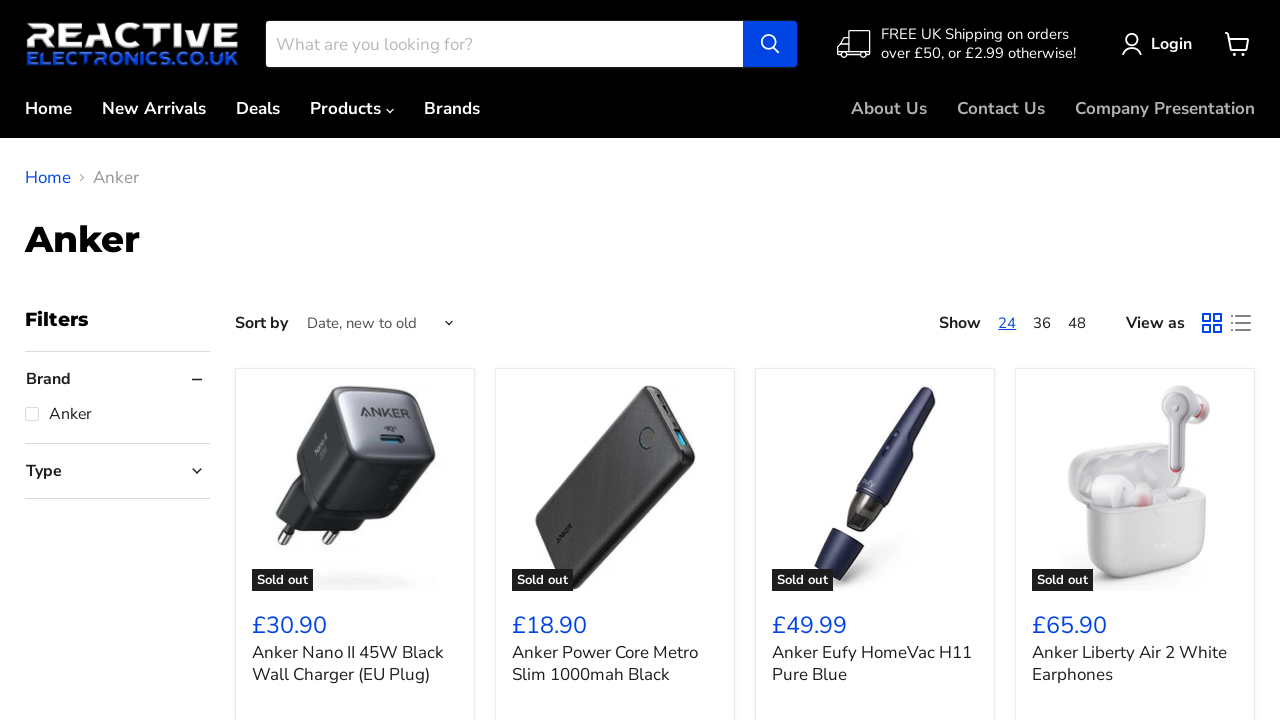

--- FILE ---
content_type: text/html; charset=utf-8
request_url: https://reactiveelectronics.co.uk/collections/anker/brand_anker?_=1768549960455&view=_ajax-product-count
body_size: -168
content:



<template data-options>
  {
    "hash": "19b100ab7725c612f3d80ff203ca53cea5cadaafae3bf0f88f0fb4089fe08815"
  }
</template>

<template data-data>
  {
    "product_count": 4
  }
</template>
